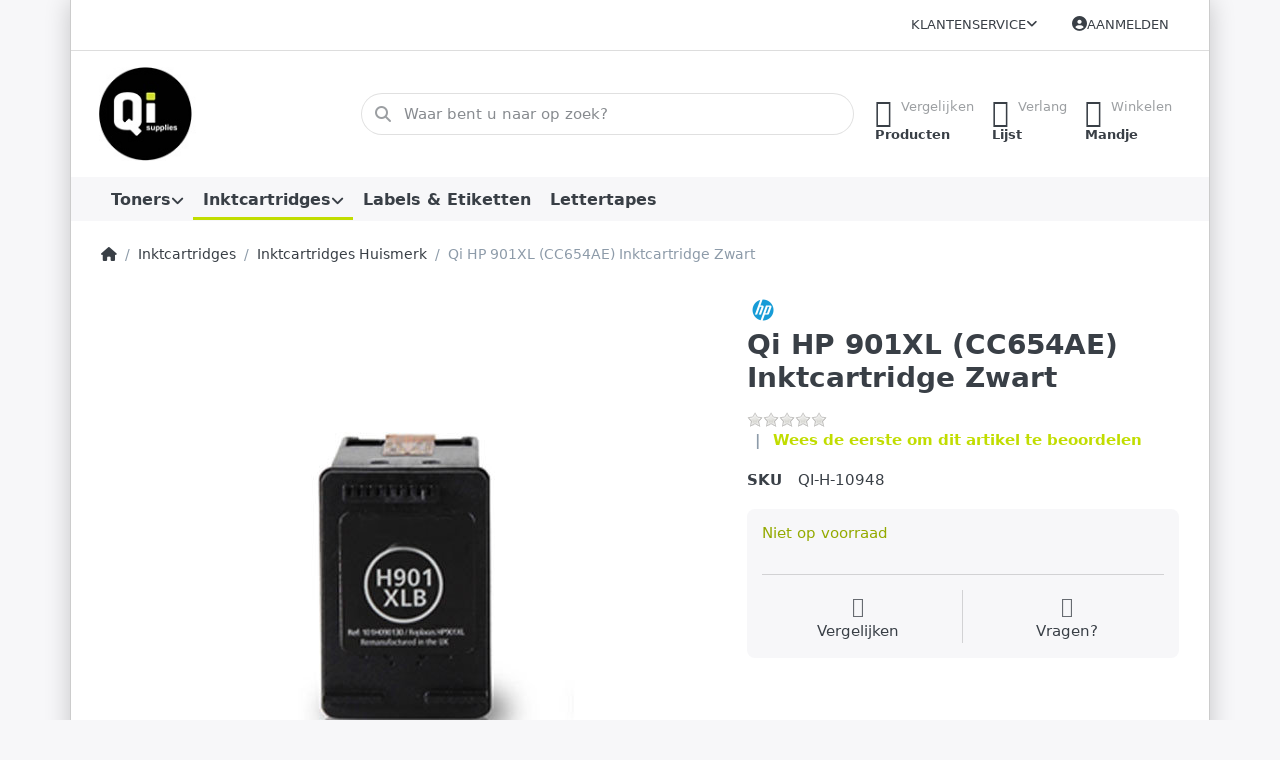

--- FILE ---
content_type: text/html; charset=utf-8
request_url: https://www.qisupplies.nl/r-qi-hp-901xl-cc654ae-inktcartridge-zwart
body_size: 52922
content:
<!DOCTYPE html>
<html data-pnotify-firstpos1="0" lang="nl" dir="ltr">
<head>
    <meta charset="utf-8" />
    <meta name="viewport" content="width=device-width, initial-scale=1.0" />
    <meta name="HandheldFriendly" content="true" />
    <meta name="description" content="" />
    <meta name="keywords" content="" />
    <meta name="generator" content="Smartstore 6.2.0.0" />
    <meta property="sm:root" content="/" />
    <meta name='__rvt' content='CfDJ8KqkHH4AWNtNpm1IJbQlM6yHwHpEG0RWA58tY2x_vkPLLFlWe4rBpSfEGN8oo0rzTWlO-mSz5TCMG3mdVDcDCHyU72bH_RgNBAXrqRAMm64AjcdZgtYdX7fIWrU-PNgL8MrsInz8UzniOTsYMjSgg7M' />

    <meta name='accept-language' content='nl-NL'/><title itemprop="name">Shop - Qi HP 901XL (CC654AE) Inktcartridge Zwart</title>

    


    <script>
    try {
        if (typeof navigator === 'undefined') navigator = {};
        const html = document.documentElement;
        const classList = html.classList;
        if (/Edge\/\d+/.test(navigator.userAgent)) { classList.add('edge'); }
        else if ('mozMatchesSelector' in html) { classList.add('moz'); }
        else if (/iPad|iPhone|iPod/.test(navigator.userAgent) && !window.MSStream) { classList.add('ios'); }
        else if ('webkitMatchesSelector' in html) { classList.add('wkit'); }
        else if (/constructor/i.test(window.HTMLElement)) { classList.add('safari'); };
        classList.add((this.top === this.window ? 'not-' : '') + 'framed');
    } catch (e) { }
</script>
    

    
    
    <link as="font" rel="preload" href="/lib/fa6/webfonts/fa-solid-900.woff2" crossorigin />
    <link as="font" rel="preload" href="/lib/fa6/webfonts/fa-regular-400.woff2" crossorigin />
    
    
        <link rel="stylesheet" href="/lib/fa6/css/all.min.css" crossorigin />
    


    
        <link href="/bundle/css/site-common.css?v=5RPXwEDibr6mGdrX41KL9HcYxg4" rel="stylesheet" type="text/css" />
    
    <link href="/themes/flex/theme.css?v=6aKub3jgbxSYahQQfW9Y6qgtzkg" rel="stylesheet" type="text/css" />


    
        <script src="/bundle/js/jquery.js?v=7khZLR__lS_PBs4LZm7UeFSTr9w"></script>
    <script data-origin="client-res">
	window.Res = {
"Common.Notification": "Waarschuwing","Common.Close": "Sluiten","Common.On": "Aan","Common.OK": "OK","Common.Cancel": "Annuleren","Common.Off": "Uit","Common.Exit": "Exit","Common.CtrlKey": "Ctrl","Common.ShiftKey": "Verschuiving","Common.AltKey": "Alt","Common.DelKey": "Del","Common.Done": "Gedaan","Common.Failed": "Mislukt","Common.EnterKey": "Voer  in.","Common.EscKey": "Esc","Common.DontAskAgain": "Geen vragen meer","Common.DontShowAgain": "Niet meer tonen","Common.MoveUp": "Naar boven verplaatsen","Common.MoveDown": "Naar beneden verplaatsen","Common.CopyToClipboard": "Kopiëren naar klembord","Common.CopyToClipboard.Failed": "Kopiëren mislukt.","Common.CopyToClipboard.Succeeded": "Gekopieerd!","Products.Longdesc.More": "Meer tonen","Products.Longdesc.Less": "Minder tonen","Aria.Label.ShowPassword": "Wachtwoord tonen","Aria.Label.HidePassword": "Wachtwoord verbergen","Jquery.Validate.Email": "Voer een geldig e-mailadres in.","Jquery.Validate.Required": "Dit veld is verplicht.","Jquery.Validate.Remote": "Corrigeer dit veld.","Jquery.Validate.Url": "Voer een geldige URL in.","Jquery.Validate.Date": "Voer een geldige datum in.","Jquery.Validate.DateISO": "Voer een geldige datum in (ISO).","Jquery.Validate.Number": "Voer een geldig getal in.","Jquery.Validate.Digits": "Voer alleen cijfers in.","Jquery.Validate.Creditcard": "Voer een geldig creditcardnummer in.","Jquery.Validate.Equalto": "Voer dezelfde waarde nog eens in.","Jquery.Validate.Maxlength": "Voer maximaal {0} tekens in.","Jquery.Validate.Minlength": "Voer tenminste {0} tekens in.","Jquery.Validate.Rangelength": "Voer een waarde in tussen {0} en {1} tekens lang.","jquery.Validate.Range": "Voer een waarde in tussen {0} en {1}.","Jquery.Validate.Max": "Voer een waarde in minder dan of gelijk aan {0}.","Jquery.Validate.Min": "Voer een waarde in hoger dan of gelijk aan {0}.","Admin.Common.AreYouSure": "Weet u zeker?","Admin.Common.AskToProceed": "Wilt u doorgaan?","FileUploader.Dropzone.Message": "Om bestanden te uploaden laat je ze hier vallen of klik je op","FileUploader.Dropzone.DictDefaultMessage": "Laat de bestanden hier vallen om te uploaden","FileUploader.Dropzone.DictFallbackMessage": "Uw browser ondersteunt geen drag\'n\'drop bestandsuploads.","FileUploader.Dropzone.DictFallbackText": "Gebruik het uitwijkformulier hieronder om uw bestanden te uploaden zoals vroeger.","FileUploader.Dropzone.DictFileTooBig": "Bestand is te groot ({{{formaat}}MiB). Maximale bestandsgrootte: {{maxFilesize}}MiB.","FileUploader.Dropzone.DictInvalidFileType": "U kunt dit type bestanden niet uploaden.","FileUploader.Dropzone.DictResponseError": "De server reageerde met {{statuscode}} code.","FileUploader.Dropzone.DictCancelUpload": "Uploaden annuleren","FileUploader.Dropzone.DictUploadCanceled": "Upload geannuleerd.","FileUploader.Dropzone.DictCancelUploadConfirmation": "Weet u zeker dat u deze upload wilt annuleren?","FileUploader.Dropzone.DictRemoveFile": "Bestand verwijderen","FileUploader.Dropzone.DictMaxFilesExceeded": "U kunt geen bestanden meer uploaden.","FileUploader.StatusWindow.Uploading.File": "bestand wordt geüpload","FileUploader.StatusWindow.Uploading.Files": "bestanden worden geüpload","FileUploader.StatusWindow.Complete.File": "upload volledig","FileUploader.StatusWindow.Complete.Files": "uploads compleet","FileUploader.StatusWindow.Canceled.File": "geüpload","FileUploader.StatusWindow.Canceled.Files": "geannuleerde uploads",    };

    window.ClientId = "92a67e16-75d0-4f58-b0e1-7dd8760c5698";
</script>

    <link rel="canonical" href="https://www.qisupplies.nl/r-qi-hp-901xl-cc654ae-inktcartridge-zwart/" />
    <link as="image" rel="preload" href="//www.qisupplies.nl/media/1236/content/1236.jpg" />
    <script data-origin='globalization'>document.addEventListener('DOMContentLoaded', function () { if (Smartstore.globalization) { Smartstore.globalization.culture = {"name":"nl-NL","englishName":"Dutch (Netherlands)","nativeName":"Nederlands (Nederland)","isRTL":false,"language":"nl","numberFormat":{",":".",".":",","pattern":[1],"decimals":3,"groupSizes":[3],"+":"+","-":"-","NaN":"NaN","negativeInfinity":"-∞","positiveInfinity":"∞","percent":{",":".",".":",","pattern":[1,1],"decimals":3,"groupSizes":[3],"symbol":"%"},"currency":{",":".",".":",","pattern":[12,2],"decimals":2,"groupSizes":[3],"symbol":"€"}},"dateTimeFormat":{"calendarName":"Gregoriaanse kalender","/":"-",":":":","firstDay":1,"twoDigitYearMax":2049,"AM":["a.m.","a.m.","A.M."],"PM":["p.m.","p.m.","P.M."],"days":{"names":["zondag","maandag","dinsdag","woensdag","donderdag","vrijdag","zaterdag"],"namesAbbr":["zo","ma","di","wo","do","vr","za"],"namesShort":["zo","ma","di","wo","do","vr","za"]},"months":{"names":["januari","februari","maart","april","mei","juni","juli","augustus","september","oktober","november","december",""],"namesAbbr":["jan","feb","mrt","apr","mei","jun","jul","aug","sep","okt","nov","dec",""]},"patterns":{"d":"dd-MM-yyyy","D":"dddd d MMMM yyyy","t":"HH:mm","T":"HH:mm:ss","g":"dd-MM-yyyy HH:mm","G":"dd-MM-yyyy HH:mm:ss","f":"dddd d MMMM yyyy HH:mm:ss","F":"dddd d MMMM yyyy HH:mm:ss","M":"d MMMM","Y":"MMMM yyyy","u":"yyyy'-'MM'-'dd HH':'mm':'ss'Z'"}}}; }; });</script><meta property='sm:pagedata' content='{"type":"category","id":"36","menuItemId":1,"entityId":36,"parentId":18}' />
    <meta property='og:site_name' content='Qi Supplies Webshop' />
    <meta property='og:site' content='https://www.qisupplies.nl/' />
    <meta property='og:url' content='https://www.qisupplies.nl/r-qi-hp-901xl-cc654ae-inktcartridge-zwart/' />
    <meta property='og:type' content='product' />
    <meta property='og:title' content='Qi HP 901XL (CC654AE) Inktcartridge Zwart' />
    <meta property='twitter:card' content='summary' />
    <meta property='twitter:title' content='Qi HP 901XL (CC654AE) Inktcartridge Zwart' />


        <meta property='og:image' content='https://www.qisupplies.nl/media/744/catalog/huismerk-hp-901xl-inktcartridge-zwart-485910932-jpg.png' />
        <meta property='og:image:type' content='image/png' />
        <meta property='twitter:image' content='https://www.qisupplies.nl/media/744/catalog/huismerk-hp-901xl-inktcartridge-zwart-485910932-jpg.png' />
            <meta property='og:image:alt' content='Afbeelding van Qi HP 901XL (CC654AE) Inktcartridge Zwart' />
            <meta property='twitter:image:alt' content='Afbeelding van Qi HP 901XL (CC654AE) Inktcartridge Zwart' />
            <meta property='og:image:width' content='500' />
            <meta property='og:image:height' content='500' />


    
    
<meta name='robots' content='index, follow' />

    <script src="/js/smartstore.globalization.adapter.js"></script>

    



    <link rel="shortcut icon" href='/favicon.ico' />



</head>

<body class="lyt-cols-1 boxed">
    
    

<a href="#content-center" id="skip-to-content" class="btn btn-primary btn-lg rounded-pill">
    Overslaan naar hoofdinhoud
</a>

<div id="page">
    <div class="canvas-blocker canvas-slidable"></div>

    <div class="page-main canvas-slidable">

        <header id="header">
            <div class="menubar-section d-none d-lg-block menubar-light">
                <div class="container menubar-container">
                    



<nav class="menubar navbar navbar-slide">

    <div class="menubar-group ml-0">
    </div>

    <div class="menubar-group ml-auto">
        


        


<div class="cms-menu cms-menu-dropdown" data-menu-name="helpandservice">
    <div class="dropdown">
        <a id="helpandservice-opener" data-toggle="dropdown" aria-haspopup="listbox" aria-expanded="false" href="#" rel="nofollow" class="menubar-link">
            <span>Klantenservice</span>
            <i class="fal fa-angle-down menubar-caret"></i>
        </a>
        <div class="dropdown-menu" aria-labelledby="helpandservice-opener" role="listbox" aria-hidden="true">
                <a href="/over-qi-supplies/" role="option" class="dropdown-item menu-link">
                    <span>Over Qi Supplies</span>
                </a>
                <a href="/prijzen-verzendkosten/" role="option" class="dropdown-item menu-link">
                    <span>Prijzen &amp; Verzendkosten</span>
                </a>
                <a href="/verzending-levertijd/" role="option" class="dropdown-item menu-link">
                    <span>Verzending &amp; Levertijd</span>
                </a>
                <a href="/algemene-voorwaarden/" role="option" class="dropdown-item menu-link">
                    <span>Algemene Voorwaarden</span>
                </a>
                <a href="/contactus/" role="option" class="dropdown-item menu-link">
                    <span>Neem contact op</span>
                </a>
        </div>
    </div>
</div>



    </div>

    

    <div id="menubar-my-account" class="menubar-group">
        <div class="dropdown">
            <a class="menubar-link" aria-haspopup="true" aria-expanded="false" href="/login/?returnUrl=%2Fr-qi-hp-901xl-cc654ae-inktcartridge-zwart" rel="nofollow">
                <i class="fal fa-user-circle menubar-icon"></i>

                    <span>Aanmelden</span>
            </a>

        </div>
        
    </div>

    

</nav>


                </div>
            </div>
            <div class="shopbar-section shopbar-light">
                <div class="container shopbar-container">
                    
<div class="shopbar">
    <div class="shopbar-col-group shopbar-col-group-brand">
        <div class="shopbar-col shop-logo">
            
<a class="brand" href="/">
        
        <img src='//www.qisupplies.nl/media/1236/content/1236.jpg' alt="Qi Supplies Webshop" title="Qi Supplies Webshop" class="img-fluid" width="269" height="101" />
</a>

        </div>
        <div class="shopbar-col shopbar-search">
            
                


<form action="/search/" class="instasearch-form has-icon" method="get" role="search">
    <span id="instasearch-desc-search-search" class="sr-only">
        Voer een zoekterm in. De eerste resultaten verschijnen automatisch terwijl je typt. Druk op de Enter-toets om alle resultaten op te roepen.
    </span>
    <input type="search" class="instasearch-term form-control text-truncate" name="q" placeholder="Waar bent u naar op zoek?" aria-label="Waar bent u naar op zoek?" aria-describedby="instasearch-desc-search-search" data-instasearch="true" data-minlength="2" data-showthumbs="true" data-url="/instantsearch/" data-origin="Search/Search" autocomplete="off" />

    <div class="instasearch-addon d-flex align-items-center justify-content-center">
        <button type="button" class="instasearch-clear input-clear" aria-label="Zoekterm verwijderen">
            <i class="fa fa-xmark"></i>
        </button>
    </div>
    <span class="input-group-icon instasearch-icon">
        <button type="submit" class="instasearch-submit input-clear bg-transparent" tabindex="-1" aria-hidden="true">
            <i class="fa fa-magnifying-glass"></i>
        </button>
    </span>
    <div class="instasearch-drop">
        <div class="instasearch-drop-body clearfix"></div>
    </div>

    
</form>
            
        </div>
    </div>

    <div class="shopbar-col-group shopbar-col-group-tools">
        

<div class="shopbar-col shopbar-tools" data-summary-href="/shoppingcart/cartsummary/?cart=True&amp;wishlist=True&amp;compare=True" style="--sb-tool-padding-x: 0.25rem">

    <div class="shopbar-tool d-lg-none" id="shopbar-menu">
        <a id="offcanvas-menu-opener" class="shopbar-button" href="#" data-placement="start" data-target="#offcanvas-menu" aria-controls="offcanvas-menu" aria-expanded="false" data-autohide="true" data-disablescrolling="true" data-fullscreen="false" data-toggle="offcanvas">
            <span class="shopbar-button-icon" aria-hidden="true">
                <i class="icm icm-menu"></i>
            </span>
            <span class="shopbar-button-label-sm">
                Menu
            </span>
        </a>
    </div>

    

    <div class="shopbar-tool d-lg-none" id="shopbar-user">
        <a class="shopbar-button" href="/login/">
            <span class="shopbar-button-icon" aria-hidden="true">
                <i class="icm icm-user"></i>
            </span>
            <span class="shopbar-button-label-sm">
                Aanmelden
            </span>
        </a>
    </div>

    <div class="shopbar-tool" id="shopbar-compare" data-target="#compare-tab">
        <a data-summary-href="/shoppingcart/cartsummary/?compare=True" aria-controls="offcanvas-cart" aria-expanded="false" class="shopbar-button navbar-toggler" data-autohide="true" data-disablescrolling="true" data-fullscreen="false" data-placement="end" data-target="#offcanvas-cart" data-toggle="offcanvas" href="/compareproducts/">
            <span class="shopbar-button-icon" aria-hidden="true">
                <i class="icm icm-repeat"></i>
                <span class='badge badge-pill badge-counter badge-counter-ring label-cart-amount badge-warning' data-bind-to="CompareItemsCount" style="display: none">
                    0
                </span>
            </span>
            <span class="shopbar-button-label" aria-label="Vergelijken">
                <span>Vergelijken</span><br />
                <strong>Producten</strong>
            </span>
            <span class="shopbar-button-label-sm">
                Vergelijken
            </span>
        </a>
    </div>

    <div class="shopbar-tool" id="shopbar-wishlist" data-target="#wishlist-tab">
        <a data-summary-href="/shoppingcart/cartsummary/?wishlist=True" aria-controls="offcanvas-cart" aria-expanded="false" class="shopbar-button navbar-toggler" data-autohide="true" data-disablescrolling="true" data-fullscreen="false" data-placement="end" data-target="#offcanvas-cart" data-toggle="offcanvas" href="/wishlist/">
            <span class="shopbar-button-icon" aria-hidden="true">
                <i class="icm icm-heart"></i>
                <span class='badge badge-pill badge-counter badge-counter-ring label-cart-amount badge-warning' data-bind-to="WishlistItemsCount" style="display: none">
                    0
                </span>
            </span>
            <span class="shopbar-button-label" aria-label="Verlanglijstje">
                <span>Verlang</span><br />
                <strong>Lijst</strong>
            </span>
            <span class="shopbar-button-label-sm">
                Verlanglijstje
            </span>
        </a>
    </div>

    <div class="shopbar-tool" id="shopbar-cart" data-target="#cart-tab">
        <a data-summary-href="/shoppingcart/cartsummary/?cart=True" aria-controls="offcanvas-cart" aria-expanded="false" class="shopbar-button navbar-toggler" data-autohide="true" data-disablescrolling="true" data-fullscreen="false" data-placement="end" data-target="#offcanvas-cart" data-toggle="offcanvas" href="/cart/">
            <span class="shopbar-button-icon" aria-hidden="true">
                <i class="icm icm-bag"></i>
                <span class='badge badge-pill badge-counter badge-counter-ring label-cart-amount badge-warning' data-bind-to="CartItemsCount" style="display: none">
                    0
                </span>
            </span>
            <span class="shopbar-button-label" aria-label="Mandje">
                <span>Winkelen</span><br />
                <strong>Mandje</strong>
            </span>
            <span class="shopbar-button-label-sm">
                Mandje
            </span>
        </a>
    </div>

    
</div>




    </div>
</div>
                </div>
            </div>
            <div class="megamenu-section d-none d-lg-block">
                <nav class="navbar navbar-light" aria-label="Hoofdnavigatie">
                    <div class="container megamenu-container">
                        


<div class="megamenu simple">






<div class="cms-menu cms-menu-navbar" data-menu-name="main">
    <div class="megamenu-nav megamenu-nav--prev alpha">
        <a href="#" class="megamenu-nav-btn btn btn-clear-dark btn-icon btn-sm" tabindex="-1" aria-hidden="true">
            <i class="far fa-chevron-left megamenu-nav-btn-icon"></i>
        </a>
    </div>

    <ul class="navbar-nav nav flex-row flex-nowrap" id="menu-main" role="menubar">

            <li id="main-nav-item-572273" data-id="572273" role="none" class="nav-item dropdown-submenu">
                <a id="main-nav-item-link-572273" href="/toners-3/" aria-controls="dropdown-menu-572273" aria-expanded="false" aria-haspopup="menu" class="nav-link menu-link dropdown-toggle" data-target="#dropdown-menu-572273" role="menuitem" tabindex="0">
                    <span>Toners</span>
                </a>
            </li>
            <li id="main-nav-item-572276" data-id="572276" role="none" class="nav-item dropdown-submenu expanded">
                <a id="main-nav-item-link-572276" href="/inktcartridges-3/" aria-controls="dropdown-menu-572276" aria-expanded="false" aria-haspopup="menu" class="nav-link menu-link dropdown-toggle" data-target="#dropdown-menu-572276" role="menuitem" tabindex="-1">
                    <span>Inktcartridges</span>
                </a>
            </li>
            <li id="main-nav-item-572279" data-id="572279" role="none" class="nav-item">
                <a id="main-nav-item-link-572279" href="/labels-etiketten-3/" class="nav-link menu-link" role="menuitem" tabindex="-1">
                    <span>Labels &amp; Etiketten</span>
                </a>
            </li>
            <li id="main-nav-item-572280" data-id="572280" role="none" class="nav-item">
                <a id="main-nav-item-link-572280" href="/lettertapes-3/" class="nav-link menu-link" role="menuitem" tabindex="-1">
                    <span>Lettertapes</span>
                </a>
            </li>

    </ul>

    <div class="megamenu-nav megamenu-nav--next omega">
        <a href="#" class="megamenu-nav-btn btn btn-clear-dark btn-icon btn-sm" tabindex="-1" aria-hidden="true">
            <i class="far fa-chevron-right megamenu-nav-btn-icon"></i>
        </a>
    </div>
</div></div>

<div class="megamenu-dropdown-container simple">
        <div id="dropdown-menu-572273" data-id="572273" role="menu" aria-labelledby="main-nav-item-572273">
<div class='dropdown-menu'>            <div id="dropdown-item-572274" data-id="572274" role="none">
                <a href="/toners-origineel/" role="menuitem" class="dropdown-item" id="dropdown-item-link-572274">
                    <span>Toners Origineel</span>
                </a>
            </div>
            <div id="dropdown-item-572275" data-id="572275" role="none">
                <a href="/toners-huismerk/" role="menuitem" class="dropdown-item" id="dropdown-item-link-572275">
                    <span>Toners Huismerk</span>
                </a>
            </div>
</div>        </div>
        <div id="dropdown-menu-572276" data-id="572276" role="menu" aria-labelledby="main-nav-item-572276">
<div class='dropdown-menu'>            <div id="dropdown-item-572277" data-id="572277" role="none">
                <a href="/inktcartridges-origineel/" role="menuitem" class="dropdown-item" id="dropdown-item-link-572277">
                    <span>Inktcartridges Origineel</span>
                </a>
            </div>
            <div id="dropdown-item-572278" data-id="572278" role="none">
                <a href="/inktcartridges-huismerk/" role="menuitem" class="dropdown-item selected" id="dropdown-item-link-572278">
                    <span>Inktcartridges Huismerk</span>
                </a>
            </div>
</div>        </div>
        <div id="dropdown-menu-572279" data-id="572279" role="menu" aria-labelledby="main-nav-item-572279">
<div class='dropdown-menu'></div>        </div>
        <div id="dropdown-menu-572280" data-id="572280" role="menu" aria-labelledby="main-nav-item-572280">
<div class='dropdown-menu'></div>        </div>

    
</div>


<script>
    $(function () {
        $(".megamenu-container").megaMenu();
    });
</script>
                    </div>
                </nav>
            </div>
        </header>

        <div id="content-wrapper">

            



            

            <section id="content" class="container">
                

                




<nav class="breadcrumb-container d-none d-md-flex flex-wrap align-items-center mb-4" aria-label="Navigatie met kruimel">
    <ol class="breadcrumb mb-0" itemscope itemtype="http://schema.org/BreadcrumbList">
        <li class="breadcrumb-item" itemprop="itemListElement" itemscope="" itemtype="http://schema.org/ListItem">
            <a title="Startpagina" itemprop="item" href="/">
                <meta itemprop="name" content="Startpagina">
                <i class="fa fa-home" aria-hidden="true"></i>
                <span class="sr-only">Startpagina</span>
            </a>
            <meta itemprop="position" content="1">
        </li>
            <li class="breadcrumb-item" itemprop="itemListElement" itemscope="" itemtype="http://schema.org/ListItem">
                    <a href="/inktcartridges-3/" title="Inktcartridges" itemprop="item"><span itemprop="name" dir="auto">Inktcartridges</span></a>
                    <meta itemprop="position" content="2">
            </li>
            <li class="breadcrumb-item" itemprop="itemListElement" itemscope="" itemtype="http://schema.org/ListItem">
                    <a href="/inktcartridges-huismerk/" title="Inktcartridges Huismerk" itemprop="item"><span itemprop="name" dir="auto">Inktcartridges Huismerk</span></a>
                    <meta itemprop="position" content="3">
            </li>
        <li class="breadcrumb-item active" aria-current="page" itemprop="itemListElement" itemscope="" itemtype="http://schema.org/ListItem">
            <span itemprop="name">Qi HP 901XL (CC654AE) Inktcartridge Zwart</span>
            <meta itemprop="position" content="4">
        </li>
    </ol>
</nav>



                <div id="content-body" class="row">


                    <div id="content-center" class="col-lg-12">
                        
                        






<div class="page product-details-page" itemscope itemtype="http://schema.org/Product">
    
    
    <article class="pd page-body">

        <div id="main-update-container" class="update-container" data-url="/product/updateproductdetails/?productId=1895&amp;bundleItemId=0" data-id="1895">
            <form method="post" id="pd-form" action="/r-qi-hp-901xl-cc654ae-inktcartridge-zwart/">
                <!-- Top Content: Picture, Description, Attrs, Variants, Bundle Items, Price etc. -->
                <section class="row pd-section pd-section-top admin-actions-container">
                    <!-- Picture -->
                    <div class="col-12 col-md-6 col-lg-7 pd-data-col">
                        <div class="pd-data-col-inner">
                            

                            <div id="pd-gallery-container">
                                

<div id="pd-gallery-container-inner">
    <div id="pd-gallery" class="mb-3">
        





<div class="gal-box">
    <!-- Thumbnail navigation -->
    <div class="gal-nav-cell gal-nav-hidden">
        <div class="gal-nav">
            <div class="gal-list">
                <div class="gal-track" role="listbox" aria-orientation="vertical" itemscope itemtype="http://schema.org/ImageGallery" aria-label="Mediagalerij">
                        <div class="gal-item" itemprop="associatedMedia" itemscope itemtype="http://schema.org/ImageObject">
                            <a class="gal-item-viewport"
                               itemprop="contentUrl"
                               href="//www.qisupplies.nl/media/744/catalog/huismerk-hp-901xl-inktcartridge-zwart-485910932-jpg.png"
                               data-type="image"
                               data-width="500"
                               data-height="500"
                               data-medium-image="//www.qisupplies.nl/media/744/catalog/huismerk-hp-901xl-inktcartridge-zwart-485910932-jpg.png?size=600"
                               title="Qi HP 901XL (CC654AE) Inktcartridge Zwart, Afbeelding 1 groot"
                               aria-label="Qi HP 901XL (CC654AE) Inktcartridge Zwart, Afbeelding 1 groot"
                               data-picture-id="744"
                               role="option" 
                               tabindex="0" 
                               aria-selected="true">
                                <img class="gal-item-content file-img" alt="Afbeelding van Qi HP 901XL (CC654AE) Inktcartridge Zwart" title="Qi HP 901XL (CC654AE) Inktcartridge Zwart, Afbeelding 1 groot" src="//www.qisupplies.nl/media/744/catalog/huismerk-hp-901xl-inktcartridge-zwart-485910932-jpg.png?size=72" />
                            </a>
                        </div>
                </div>
            </div>
        </div>
    </div>

    <!-- Picture -->
    <div class="gal-cell">
        <div class="gal">
                    <div class="gal-item">
                        <a class="gal-item-viewport" href="//www.qisupplies.nl/media/744/catalog/huismerk-hp-901xl-inktcartridge-zwart-485910932-jpg.png"
                           data-thumb-image="//www.qisupplies.nl/media/744/catalog/huismerk-hp-901xl-inktcartridge-zwart-485910932-jpg.png?size=72"
                           data-medium-image="//www.qisupplies.nl/media/744/catalog/huismerk-hp-901xl-inktcartridge-zwart-485910932-jpg.png?size=600"
                           data-picture-id="744">
                                <img class="gal-item-content file-img" data-zoom="//www.qisupplies.nl/media/744/catalog/huismerk-hp-901xl-inktcartridge-zwart-485910932-jpg.png" data-zoom-width="500" data-zoom-height="500" alt="Afbeelding van Qi HP 901XL (CC654AE) Inktcartridge Zwart" title="Qi HP 901XL (CC654AE) Inktcartridge Zwart" itemprop="image" src="//www.qisupplies.nl/media/744/catalog/huismerk-hp-901xl-inktcartridge-zwart-485910932-jpg.png?size=600" />
                        </a>
                    </div>
        </div>
    </div>
</div>



    </div>
</div>
                            </div>

                            
                        </div>
                    </div>

                    <!-- Sidebar: Info, Price, Buttons etc. -->
                    <aside class="col-12 col-md-6 col-lg-5 pd-info-col">
                        <div class="zoom-window-container"></div>

                        

                        


<div class="pd-info pd-group">
    <meta itemprop="sku" content="QI-H-10948" />
    
    

    <!-- Brand -->
    <div class="pd-brand-block" itemprop="brand">
        <a class="pd-brand" href="/hp/">
                <img class="pd-brand-picture file-img" src="//www.qisupplies.nl/media/3048/catalog/hp.jpg?size=256" alt="Afbeelding voor fabrikant HP" title="Alle producten van HP" />
        </a>
        <meta itemprop="name" content="HP">
    </div>

    <!-- Title -->
    <div class="page-title">
        <h1 class="pd-name" itemprop="name">
Qi HP 901XL (CC654AE) Inktcartridge Zwart        </h1>
    </div>

    <!-- Short description -->
</div>

<!-- Review Overview -->
    


<div class="pd-review-summary pd-group" >
    <div class="pd-rating-box">
        <div class="rating">
            <div style="width: 0%"></div>
        </div>
        
    </div>

    <div class="pd-review-link link-dnu">
            <a href="/product/reviews/1895/" class="link-dnu">Wees de eerste om dit artikel te beoordelen</a>
    </div>
    
</div>


                        

                            
                            <!-- Product attributes (SKU, EAN, Weight etc.) -->
                            <div class="pd-attrs-container" data-partial="Attrs">
                                


<table class="pd-attrs pd-group">
    
    <tr class="pd-attr-sku">
        <td>SKU</td>
        <td itemprop="sku">QI-H-10948</td>
    </tr>
    
    
    
    

    
</table>
                            </div>
                            <!-- Offer box -->
                            


<div class="pd-offer" itemprop="offers" itemscope itemtype="http://schema.org/Offer">
    <meta itemprop="itemCondition" content="http://schema.org/NewCondition" />
    <link itemprop="url" href="https://www.qisupplies.nl/r-qi-hp-901xl-cc654ae-inktcartridge-zwart/" />

    <div class="pd-stock-info-container" data-partial="Stock">
        


<div class="pd-stock-info pd-group">
        <meta itemprop="availability" content="http://schema.org/InStock" />
        <div class="pd-stock pd-instock">Niet op voorraad</div>


    
</div>
    </div>


    

    <div class="pd-offer-actions-container" data-partial="OfferActions">
            


<div class="row flex-nowrap pd-offer-actions">
</div>
    </div>

    


<div class="pd-actions-container">
    
    
        <div class="row sm-gutters pd-actions">
                <div class="col-6 pd-action-item">
                        <a data-href='/catalog/addproducttocompare/1895/' title="Toevoegen aan de vergelijkingslijst" href="#" class="pd-action-link pd-action-link-special action-compare ajax-cart-link" rel="nofollow" data-type="compare" data-action="add">
                           <i class="pd-action-icon icm icm-repeat"></i> 
                           <span class="pd-action-label">Vergelijken</span>
                        </a>
                </div>
                <div class="col-6 pd-action-item">
                        <a class="pd-action-link action-ask-question action-ask-question" href="javascript:void(0)"
                           data-href="/product/askquestionajax/1895/"
                           data-form-selector="#pd-form" rel="nofollow" title="Vraag over product?">
                           <i class="pd-action-icon icm icm-envelope"></i> 
                           <span class="pd-action-label">Vragen?</span>
                        </a>
                </div>
        </div>
</div>


</div>





                        <!-- Available payment methods -->
                        

                        <!-- social share -->
                        

                        
                    </aside>
                </section>

                
            <input name="__RequestVerificationToken" type="hidden" value="CfDJ8KqkHH4AWNtNpm1IJbQlM6yHwHpEG0RWA58tY2x_vkPLLFlWe4rBpSfEGN8oo0rzTWlO-mSz5TCMG3mdVDcDCHyU72bH_RgNBAXrqRAMm64AjcdZgtYdX7fIWrU-PNgL8MrsInz8UzniOTsYMjSgg7M" /></form>
        </div>

        <!-- Bottom Content: Full Description, Specification, Review etc. -->
        <section class="pd-section pd-section-bottom">
            <!-- Tabs -->
            


<div class="pd-tabs tabbable tabs-autoselect nav-responsive" id="pd-tabs" data-tabselector-href="/state/setselectedtab/"><ul class="nav nav-tabs nav-tabs-line nav-tabs-line-dense d-none" role="tablist"><li class="nav-item" role="presentation"><a aria-controls="pd-tabs-0" aria-selected="true" class="nav-link active" data-loaded="true" data-toggle="tab" href="#pd-tabs-0" id="pd-tabs-0-tab" role="tab"><span class="tab-caption">Beoordelingen</span></a></li></ul><div class="tab-content">
<div aria-labelledby="pd-tabs-0-tab" class="tab-pane fade show nav-collapsible active" data-tab-name="pd-reviews" id="pd-tabs-0" role="tabpanel"><h5 aria-expanded="true" class="nav-toggler" data-aria-controls="collapse-pd-tabs-0" data-target="#collapse-pd-tabs-0" data-toggle="collapse" tabindex="0">Beoordelingen</h5><div class="nav-collapse collapse show" id="collapse-pd-tabs-0">
            <p class="mb-4">
                <a class="btn btn-warning" href="/product/reviews/1895/">
                    <span>Wees de eerste om dit artikel te beoordelen</span>
                </a>
            </p>
            



    <p class="text-muted">Er zijn nog geen beoordelingen</p>

        </div></div></div>
<input type='hidden' class='loaded-tab-name' name='LoadedTabs' value='pd-reviews' />
</div>
            

            <!-- Tags -->
                


                
            
            <!-- Related products -->
            


            

            <!-- Products also purchased -->
            


            
        </section>
    </article>

    
    
</div>


                        
                    </div>


                    
                </div>
            </section>
        </div>

        

        
            


<footer id="footer" class="footer-light">

    

    

    <div class="footer-main-wrapper">
        <div class="container footer-main">
            <div class="row sm-gutters">

                <div class="col-md-4 col-lg-3">
                    <nav class="footer-links nav-collapsible" aria-labelledby="footer-info-heading">
                        <h3 id="footer-info-heading" 
                            class="footer-title nav-toggler collapsed h4" 
                            data-toggle="collapse" 
                            data-target="#footer-info" 
                            aria-controls="footer-info" 
                            aria-expanded="false" >
                            Informatie
                        </h3>
                        <div class="collapse nav-collapse" id="footer-info" role="region" aria-labelledby="footer-info-heading">
                            


<div class="cms-menu cms-menu-linklist" data-menu-name="footerinformation">
    <ul class="list-unstyled">
            <li>
                <a href="/manufacturer/all/" class="menu-link">

                    <span>Onze merken</span>
                </a>
            </li>
            <li>
                <a href="/newproducts/" class="menu-link">

                    <span>Nieuwe artikelen</span>
                </a>
            </li>
            <li>
                <a href="/compareproducts/" class="menu-link">

                    <span>Te vergelijken artikelen</span>
                </a>
            </li>
    </ul>
</div>
                        </div>
                    </nav>
                </div>

                <div class="col-md-4 col-lg-3">
                    <nav class="footer-links nav-collapsible" aria-labelledby="footer-service-heading">
                        <h3 id="footer-service-heading" 
                            class="footer-title nav-toggler collapsed h4" 
                            data-toggle="collapse" 
                            data-target="#footer-service" 
                            aria-controls="footer-service" 
                            aria-expanded="false">
                            <span class="d-none d-md-block">Service</span>
                            <span class="d-md-none">Service</span>
                        </h3>
                        <div class="collapse nav-collapse" id="footer-service" role="region" aria-labelledby="footer-service-heading">
                            


<div class="cms-menu cms-menu-linklist" data-menu-name="footerservice">
    <ul class="list-unstyled">
            <li>
                <a href="/dropshipment/" class="menu-link">

                    <span>Dropshipment</span>
                </a>
            </li>
            <li>
                <a href="prijzen-verzendkosten" class="menu-link">

                    <span>Prijzen &amp; Verzendkosten</span>
                </a>
            </li>
            <li>
                <a href="bestellen-betalen" class="menu-link">

                    <span>Bestellen &amp; Betalen</span>
                </a>
            </li>
            <li>
                <a href="retourneren-garantie" class="menu-link">

                    <span>Retourneren &amp; Garantie</span>
                </a>
            </li>
            <li>
                <a href="verzending-levertijd" class="menu-link">

                    <span>Verzending &amp; Levertijd</span>
                </a>
            </li>
            <li>
                <a href="/cookiemanager/" class="menu-link cookie-manager">

                    <span>Cookie Manager</span>
                </a>
            </li>
    </ul>
</div>
                        </div>
                    </nav>
                </div>

                <div class="col-md-4 col-lg-3">
                    <nav class="footer-links nav-collapsible" aria-labelledby="footer-company-heading">
                        <h3 id="footer-company-heading" 
                            class="footer-title nav-toggler collapsed h4" 
                            data-toggle="collapse" 
                            data-target="#footer-company" 
                            aria-controls="footer-company" 
                            aria-expanded="false">
                            <span class="d-none d-md-block">Bedrijf</span>
                            <span class="d-md-none">Bedrijf</span>
                        </h3>
                        <div class="collapse nav-collapse" id="footer-company" role="region" aria-labelledby="footer-company-heading">
                            


<div class="cms-menu cms-menu-linklist" data-menu-name="footercompany">
    <ul class="list-unstyled">
            <li>
                <a href="over-qi-supplies" class="menu-link">

                    <span>Over QI Supplies</span>
                </a>
            </li>
            <li>
                <a href="privacy-policy" class="menu-link">

                    <span>Privacy Policy</span>
                </a>
            </li>
            <li>
                <a href="algemene-voorwaarden" class="menu-link">

                    <span>Algemene Voorwaarden</span>
                </a>
            </li>
            <li>
                <a href="/contactus/" class="menu-link">

                    <span>Contact</span>
                </a>
            </li>
    </ul>
</div>
                        </div>
                    </nav>
                </div>

                <div class="col-12 col-lg-3">
                    

                    <div class="row gx-md-4 gy-md-3">
                        <div class="col-12 col-md col-lg-12">
                            <form id="newsletter-form" method="post" data-subscription-failure="De aan- of afmelding is mislukt." aria-labelledby="newsletter-subscribe-heading" action="/newsletter/subscribe/" data-ajax="true" data-ajax-url="/newsletter/subscribe/" data-ajax-method="post">
                                <div class="footer-newsletter nav-collapsible">
                                    <h3 id="newsletter-subscribe-heading" 
                                        class="footer-title nav-toggler collapsed h4"
                                        data-toggle="collapse" 
                                        data-target="#newsletter-body"
                                        aria-controls="newsletter-body" 
                                        aria-expanded="false">
                                        Abonneer op nieuwsbrieven
                                    </h3>
                                    <div id="newsletter-body" class="collapse nav-collapse" role="region" aria-labelledby="newsletter-subscribe-heading">
                                        <div id="newsletter-subscribe-block" class="mt-2">
                                            <div class="input-group has-icon shadow-xs rounded-pill mb-2">
                                                <input type="email" class="rounded-start-pill form-control" placeholder="E-mail" aria-label="E-mail" autocomplete="email" id="newsletter-email" name="NewsletterEmail" value="" />
                                                <span class="input-group-icon text-muted" style="--inline-icon-offset: 4px">
                                                    <i class="far fa-envelope" aria-hidden="true"></i>
                                                </span>
                                                <span class="input-group-append">
                                                    <span class="input-group-inline-addon rounded-end-pill">
                                                        <button id="newsletter-subscribe-button" type="submit" class="btn btn-primary">
                                                            <span>Indienen</span>
                                                        </button>
                                                    </span>
                                                </span>
                                            </div>

                                            <fieldset class="mb-2">
                                                <legend class="sr-only">Actie kiezen</legend>
                                                <div class="hstack">
                                                    <div class="form-check form-check-inline">
                                                        <input class="form-check-input" type="radio" id="newsletter-subscribe" name="optionsRadios" value="newsletter-subscribe" checked="checked">
                                                        <label class="form-check-label" for="newsletter-subscribe">
                                                            <span>Abonneren</span>
                                                        </label>
                                                    </div>
                                                    <div class="form-check form-check-inline">
                                                        <input class="form-check-input" type="radio" id="newsletter-unsubscribe" name="optionsRadios" value="newsletter-unsubscribe">
                                                        <label class="form-check-label" for="newsletter-unsubscribe">
                                                            <span>Afmelden</span>
                                                        </label>
                                                    </div>
                                                </div>
                                            </fieldset>

                                            


<div class="form-group gdpr-consent mb-0 small">
    <div class="form-check mb-0">
        <input class="gdpr-consent-check form-check-input" data-form-type="consent,privacy_policy" type="checkbox" data-val="true" data-val-required="&#x27;GdprConsent&#x27; is vereist." id="gdpr-consent-572234496" name="GdprConsent" value="true" /><input name="GdprConsent" type="hidden" value="false" />
        <label class="form-check-label" for="gdpr-consent-572234496">
            Ik ga akkoord met het <a href="">Privacybeleid</a>.
        </label>
    </div>
    <span class="field-validation-valid" data-valmsg-for="GdprConsent" data-valmsg-replace="true" role="alert" aria-live="assertive" aria-atomic="true"></span>
</div>

                                            <span class="field-validation-valid" data-valmsg-for="NewsletterEmail" data-valmsg-replace="true" role="alert" aria-live="assertive" aria-atomic="true"></span>
                                        </div>
                                        <div id="newsletter-result-block" class="alert alert-success d-none mt-2" role="status" aria-live="polite"></div>
                                    </div>
                                </div>
                            <input name="__RequestVerificationToken" type="hidden" value="CfDJ8KqkHH4AWNtNpm1IJbQlM6yHwHpEG0RWA58tY2x_vkPLLFlWe4rBpSfEGN8oo0rzTWlO-mSz5TCMG3mdVDcDCHyU72bH_RgNBAXrqRAMm64AjcdZgtYdX7fIWrU-PNgL8MrsInz8UzniOTsYMjSgg7M" /></form>
                        </div>

                        
                    </div>

                    
                </div>
            </div>
        </div>
    </div>

    

    <div class="footer-bottom-wrapper">
        <div class="container footer-bottom">
            <div class="hstack column-gap-3 row-gap-1 justify-content-between flex-wrap flex-md-nowrap">
                <div id="footer-legal-info">
                    * Alle prijzen excl. btw, plus verzendkosten
                </div>

                <div>
                    <a href='https://www.smartstore.com/' class='sm-hint' target='_blank'><strong>Shopsoftware</strong></a> by SmartStore AG &copy; 2026
                </div>

                <div>
                    Copyright &copy; 2026 Qi Supplies Webshop. Alle rechten voorbehouden.
                </div>
            </div>
        </div>
    </div>
</footer>
        

        
    </div>

    <a href="#" id="scroll-top" class="scrollto d-flex align-items-center justify-content-center shadow-sm" aria-label="Omhoog scrollen">
        <i class="fa fa-lg fa-angle-up"></i>
    </a>
</div>



    
    <!-- Root element of PhotoSwipe -->
<div id="pswp" class="pswp" tabindex="-1" role="dialog" aria-hidden="true">
    <div class="pswp__bg"></div>
    <div class="pswp__scroll-wrap">
        <div class="pswp__container">
            <div class="pswp__item"></div>
            <div class="pswp__item"></div>
            <div class="pswp__item"></div>
        </div>
        <div class="pswp__ui pswp__ui--hidden">
            <div class="pswp__top-bar hstack">
                <div class="pswp__counter"></div>
                <div class="pswp__zoom-controls hstack">
                    <button class="pswp__button pswp-action pswp__button--fs" title="Toggle fullscreen"></button>
                    <button class="pswp__button pswp-action pswp__button--zoom" title="Zoom in/out"></button>
                </div>
                <button class="pswp__button pswp__button--close ml-auto" title="Close (Esc)">&#215;</button>
                <!-- Preloader demo http://codepen.io/dimsemenov/pen/yyBWoR -->
                <!-- element will get class pswp__preloader--active when preloader is running -->
                <div class="pswp__preloader">
                    <div class="pswp__preloader__icn">
                        <div class="pswp__preloader__cut">
                            <div class="pswp__preloader__donut"></div>
                        </div>
                    </div>
                </div>
            </div>
            <button class="pswp__button pswp-arrow pswp__button--arrow--left" title="Previous (arrow left)"></button>
            <button class="pswp__button pswp-arrow pswp__button--arrow--right" title="Next (arrow right)"></button>
            <div class="pswp__caption">
                <div class="pswp__caption__center"></div>
            </div>
        </div>
    </div>
</div>


    
        <script src="/bundle/js/site.js?v=st0HGE_ATP-aQXLbymWqDvCm8gM"></script>
        <script src="/lib/select2/js/i18n/nl.js" charset="UTF-8"></script>
        <script src="/lib/moment/locale/nl.js" charset="UTF-8"></script>
    <script src="/bundle/js/smart-gallery.js?v=EE8Mr6la25o-VUEShqKySWz-zF0"></script><script data-origin="product-detail-offer">$(document).on('click','.action-ask-question',function(e){e.preventDefault();const el=$(this);const form=el.data('form-selector');if(form){const href=el.data('href');$.ajax({cache:false,url:href,data:$(form).serialize(),success:function(response){if(response.redirect)
location.href=response.redirect;}});}});</script><script src="/js/public.reviews.js"></script><script data-origin="product-detail">
    $(function () {
        var settings = {
            galleryStartIndex: 0,
            enableZoom: toBool('True')
        };

    	$('#pd-form').productDetail(settings);
    });
</script>
    
    <aside id="offcanvas-menu" 
           class="offcanvas offcanvas-shadow" 
           data-blocker="true" 
           data-overlay="true" 
           aria-hidden="true" 
           aria-labelledby="offcanvas-menu-opener" 
           tabindex="-1">
        <div class="offcanvas-content">
            <div id="offcanvas-menu-container" data-url="/menu/offcanvas/">
            </div>
        </div>
    </aside>

    <aside id="offcanvas-cart" 
           class="offcanvas offcanvas-end offcanvas-lg offcanvas-shadow" 
           data-lg="true" 
           data-blocker="true" 
           data-overlay="true"           
           aria-label="Mijn artikelen"
           tabindex="-1">
        <div class="offcanvas-content">
            




<div class="offcanvas-cart-header offcanvas-tabs">
    <ul class="nav nav-tabs nav-tabs-line row no-gutters" role="tablist" aria-label="Mijn artikelen">
        <li class="nav-item col">
            <a id="cart-tab" 
               class="nav-link focus-inset" 
               data-toggle="tab" 
               href="#occ-cart" 
               data-url="/shoppingcart/offcanvasshoppingcart/"
               role="tab" 
               aria-controls="ocm-cart" 
               aria-selected="true" 
               tabindex="0">
                <span class="title">Winkelwagen</span>
                <span class="badge badge-pill badge-counter label-cart-amount badge-warning" data-bind-to="CartItemsCount" aria-live="polite" aria-atomic="true" style="display:none">
                        0
                </span>
            </a>
        </li>
        <li class="nav-item col">
            <a id="wishlist-tab" 
               class="nav-link focus-inset" 
               data-toggle="tab" 
               href="#occ-wishlist" 
               data-url="/shoppingcart/offcanvaswishlist/"
               role="tab"
               aria-controls="ocm-wishlist" 
               aria-selected="false" 
               tabindex="-1">
                <span class="title">Verlanglijstje</span>
                <span class="badge badge-pill badge-counter label-cart-amount badge-warning" data-bind-to="WishlistItemsCount" aria-live="polite" aria-atomic="true" style="display:none">
                        0
                </span>
            </a>
        </li>
        <li class="nav-item col">
            <a id="compare-tab" 
               class="nav-link focus-inset" 
               data-toggle="tab" 
               href="#occ-compare" 
               data-url="/catalog/offcanvascompare/"
               role="tab" 
               aria-controls="ocm-compare" 
               aria-selected="false" 
               tabindex="-1">
                <span class="title">Vergelijken</span>
                <span class="badge badge-pill badge-counter label-cart-amount badge-warning" data-bind-to="CompareItemsCount" aria-live="polite" aria-atomic="true" style="display:none">
                        0
                </span>
            </a>
        </li>
    </ul>
</div>

<div class="offcanvas-cart-content">
    <form id="offcanvas-cart-form">
        <div class="tab-content">
            <div class="tab-pane fade" id="occ-cart" role="tabpanel" aria-labelledby="cart-tab"></div>
            <div class="tab-pane fade" id="occ-wishlist" role="tabpanel" aria-labelledby="wishlist-tab"></div>
            <div class="tab-pane fade" id="occ-compare" role="tabpanel" aria-labelledby="compare-tab"></div>
        </div>
        <button type="submit" class="sr-only">Submit</button>
    </form>
</div>

        </div>
    </aside>
    <script src="/js/public.offcanvas-cart.js?v=23f90522"></script>

</body>
</html>
